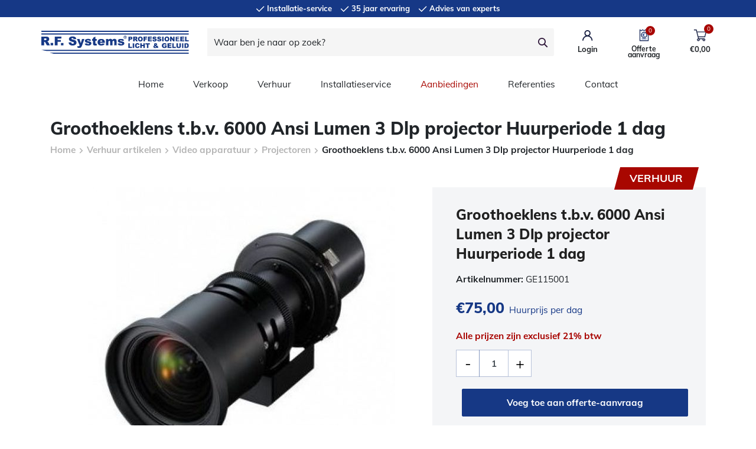

--- FILE ---
content_type: text/html; charset=UTF-8
request_url: https://www.rfsystems.nl/groothoeklens-t-b-v-6000-ansi-lumen-3-dlp-projectorhuurperiode-1-dag-ge115001/
body_size: 15116
content:
<!doctype html>
<html lang="nl-NL">
	<head>
		<meta charset="UTF-8">
		<meta http-equiv="Content-Type"
		      content="text/html; charset=UTF-8">
		<meta name="viewport" content="width=device-width, initial-scale=1, shrink-to-fit=no">

		<title>Groothoeklens 6000 Ansi lumen video beamer &#8211; R.F. Systems</title>

		            <!-- Global site tag (gtag.js) - Google Analytics -->
            <script async src="https://www.googletagmanager.com/gtag/js?id=UA-15279514-3"></script>

            <script>
				window.dataLayer = window.dataLayer || [];
				function gtag(){dataLayer.push(arguments);}
				gtag('js', new Date());

				gtag('config',  'UA-15279514-3');
            </script>
		
		<meta name='robots' content='index, follow, max-image-preview:large, max-snippet:-1, max-video-preview:-1' />
	<style>img:is([sizes="auto" i], [sizes^="auto," i]) { contain-intrinsic-size: 3000px 1500px }</style>
	
	<title>Groothoeklens 6000 Ansi lumen video beamer &#8211; R.F. Systems</title>
	<meta name="description" content="Bestel nu: Groothoeklens 6000 Ansi lumen video beamer ✅ Advies van licht &amp; geluid experts ✅ Ook verhuur en installatieservice!" />
	<link rel="canonical" href="https://www.rfsystems.nl/groothoeklens-t-b-v-6000-ansi-lumen-3-dlp-projectorhuurperiode-1-dag-ge115001/" />
	<meta property="og:locale" content="nl_NL" />
	<meta property="og:type" content="article" />
	<meta property="og:title" content="Groothoeklens 6000 Ansi lumen video beamer &#8211; R.F. Systems" />
	<meta property="og:description" content="Bestel nu: Groothoeklens 6000 Ansi lumen video beamer ✅ Advies van licht &amp; geluid experts ✅ Ook verhuur en installatieservice!" />
	<meta property="og:url" content="https://www.rfsystems.nl/groothoeklens-t-b-v-6000-ansi-lumen-3-dlp-projectorhuurperiode-1-dag-ge115001/" />
	<meta property="og:site_name" content="R.F. Systems" />
	<meta property="article:modified_time" content="2026-01-19T13:30:34+00:00" />
	<meta property="og:image" content="https://www.rfsystems.nl/wp-content/uploads/2020/07/14492.jpg" />
	<meta property="og:image:width" content="548" />
	<meta property="og:image:height" content="500" />
	<meta property="og:image:type" content="image/jpeg" />
	<meta name="twitter:card" content="summary_large_image" />
	<meta name="twitter:label1" content="Geschatte leestijd" />
	<meta name="twitter:data1" content="1 minuut" />
	<script type="application/ld+json" class="yoast-schema-graph">{"@context":"https://schema.org","@graph":[{"@type":"WebPage","@id":"https://www.rfsystems.nl/groothoeklens-t-b-v-6000-ansi-lumen-3-dlp-projectorhuurperiode-1-dag-ge115001/","url":"https://www.rfsystems.nl/groothoeklens-t-b-v-6000-ansi-lumen-3-dlp-projectorhuurperiode-1-dag-ge115001/","name":"Groothoeklens 6000 Ansi lumen video beamer &#8211; R.F. Systems","isPartOf":{"@id":"https://www.rfsystems.nl/#website"},"primaryImageOfPage":{"@id":"https://www.rfsystems.nl/groothoeklens-t-b-v-6000-ansi-lumen-3-dlp-projectorhuurperiode-1-dag-ge115001/#primaryimage"},"image":{"@id":"https://www.rfsystems.nl/groothoeklens-t-b-v-6000-ansi-lumen-3-dlp-projectorhuurperiode-1-dag-ge115001/#primaryimage"},"thumbnailUrl":"https://www.rfsystems.nl/wp-content/uploads/2020/07/14492.jpg","datePublished":"2020-07-24T16:50:22+00:00","dateModified":"2026-01-19T13:30:34+00:00","description":"Bestel nu: Groothoeklens 6000 Ansi lumen video beamer ✅ Advies van licht & geluid experts ✅ Ook verhuur en installatieservice!","breadcrumb":{"@id":"https://www.rfsystems.nl/groothoeklens-t-b-v-6000-ansi-lumen-3-dlp-projectorhuurperiode-1-dag-ge115001/#breadcrumb"},"inLanguage":"nl-NL","potentialAction":[{"@type":"ReadAction","target":["https://www.rfsystems.nl/groothoeklens-t-b-v-6000-ansi-lumen-3-dlp-projectorhuurperiode-1-dag-ge115001/"]}]},{"@type":"ImageObject","inLanguage":"nl-NL","@id":"https://www.rfsystems.nl/groothoeklens-t-b-v-6000-ansi-lumen-3-dlp-projectorhuurperiode-1-dag-ge115001/#primaryimage","url":"https://www.rfsystems.nl/wp-content/uploads/2020/07/14492.jpg","contentUrl":"https://www.rfsystems.nl/wp-content/uploads/2020/07/14492.jpg","width":548,"height":500},{"@type":"BreadcrumbList","@id":"https://www.rfsystems.nl/groothoeklens-t-b-v-6000-ansi-lumen-3-dlp-projectorhuurperiode-1-dag-ge115001/#breadcrumb","itemListElement":[{"@type":"ListItem","position":1,"name":"Winkel","item":"https://www.rfsystems.nl/winkel/"},{"@type":"ListItem","position":2,"name":"Groothoeklens t.b.v. 6000 Ansi Lumen 3 Dlp projector &#13; Huurperiode 1 dag"}]},{"@type":"WebSite","@id":"https://www.rfsystems.nl/#website","url":"https://www.rfsystems.nl/","name":"R.F. Systems","description":"Verkoop, verhuur, onderhoud professioneel licht geluid video Bose Pro dealereverin","publisher":{"@id":"https://www.rfsystems.nl/#organization"},"potentialAction":[{"@type":"SearchAction","target":{"@type":"EntryPoint","urlTemplate":"https://www.rfsystems.nl/?s={search_term_string}"},"query-input":{"@type":"PropertyValueSpecification","valueRequired":true,"valueName":"search_term_string"}}],"inLanguage":"nl-NL"},{"@type":"Organization","@id":"https://www.rfsystems.nl/#organization","name":"RFSystems","url":"https://www.rfsystems.nl/","logo":{"@type":"ImageObject","inLanguage":"nl-NL","@id":"https://www.rfsystems.nl/#/schema/logo/image/","url":"https://www.rfsystems.nl/wp-content/uploads/2020/07/Logo_RFsystems-1024x159_small-e1595945600948.png","contentUrl":"https://www.rfsystems.nl/wp-content/uploads/2020/07/Logo_RFsystems-1024x159_small-e1595945600948.png","width":275,"height":43,"caption":"RFSystems"},"image":{"@id":"https://www.rfsystems.nl/#/schema/logo/image/"}}]}</script>


<link rel='dns-prefetch' href='//www.google.com' />
<link rel='dns-prefetch' href='//maxcdn.bootstrapcdn.com' />
<link rel='stylesheet' id='theme-main-css' href='https://www.rfsystems.nl/wp-content/themes/webwhales-wp-child-theme/assets/css/main.min.css?ver=1634029434' type='text/css' media='all' />
<link rel='stylesheet' id='theme-tablet-css' href='https://www.rfsystems.nl/wp-content/themes/webwhales-wp-child-theme/assets/css/tablet.min.css?ver=1624343804' type='text/css' media='(min-width:576px)' />
<link rel='stylesheet' id='theme-desktop-css' href='https://www.rfsystems.nl/wp-content/themes/webwhales-wp-child-theme/assets/css/desktop.min.css?ver=1624343803' type='text/css' media='(min-width:768px)' />
<link rel='stylesheet' id='wp-block-library-css' href='https://www.rfsystems.nl/wp-includes/css/dist/block-library/style.min.css?ver=91b4ef55d455a62f64bb1ccfb5b43af2' type='text/css' media='all' />
<style id='classic-theme-styles-inline-css' type='text/css'>
/*! This file is auto-generated */
.wp-block-button__link{color:#fff;background-color:#32373c;border-radius:9999px;box-shadow:none;text-decoration:none;padding:calc(.667em + 2px) calc(1.333em + 2px);font-size:1.125em}.wp-block-file__button{background:#32373c;color:#fff;text-decoration:none}
</style>
<style id='global-styles-inline-css' type='text/css'>
:root{--wp--preset--aspect-ratio--square: 1;--wp--preset--aspect-ratio--4-3: 4/3;--wp--preset--aspect-ratio--3-4: 3/4;--wp--preset--aspect-ratio--3-2: 3/2;--wp--preset--aspect-ratio--2-3: 2/3;--wp--preset--aspect-ratio--16-9: 16/9;--wp--preset--aspect-ratio--9-16: 9/16;--wp--preset--color--black: #000000;--wp--preset--color--cyan-bluish-gray: #abb8c3;--wp--preset--color--white: #ffffff;--wp--preset--color--pale-pink: #f78da7;--wp--preset--color--vivid-red: #cf2e2e;--wp--preset--color--luminous-vivid-orange: #ff6900;--wp--preset--color--luminous-vivid-amber: #fcb900;--wp--preset--color--light-green-cyan: #7bdcb5;--wp--preset--color--vivid-green-cyan: #00d084;--wp--preset--color--pale-cyan-blue: #8ed1fc;--wp--preset--color--vivid-cyan-blue: #0693e3;--wp--preset--color--vivid-purple: #9b51e0;--wp--preset--gradient--vivid-cyan-blue-to-vivid-purple: linear-gradient(135deg,rgba(6,147,227,1) 0%,rgb(155,81,224) 100%);--wp--preset--gradient--light-green-cyan-to-vivid-green-cyan: linear-gradient(135deg,rgb(122,220,180) 0%,rgb(0,208,130) 100%);--wp--preset--gradient--luminous-vivid-amber-to-luminous-vivid-orange: linear-gradient(135deg,rgba(252,185,0,1) 0%,rgba(255,105,0,1) 100%);--wp--preset--gradient--luminous-vivid-orange-to-vivid-red: linear-gradient(135deg,rgba(255,105,0,1) 0%,rgb(207,46,46) 100%);--wp--preset--gradient--very-light-gray-to-cyan-bluish-gray: linear-gradient(135deg,rgb(238,238,238) 0%,rgb(169,184,195) 100%);--wp--preset--gradient--cool-to-warm-spectrum: linear-gradient(135deg,rgb(74,234,220) 0%,rgb(151,120,209) 20%,rgb(207,42,186) 40%,rgb(238,44,130) 60%,rgb(251,105,98) 80%,rgb(254,248,76) 100%);--wp--preset--gradient--blush-light-purple: linear-gradient(135deg,rgb(255,206,236) 0%,rgb(152,150,240) 100%);--wp--preset--gradient--blush-bordeaux: linear-gradient(135deg,rgb(254,205,165) 0%,rgb(254,45,45) 50%,rgb(107,0,62) 100%);--wp--preset--gradient--luminous-dusk: linear-gradient(135deg,rgb(255,203,112) 0%,rgb(199,81,192) 50%,rgb(65,88,208) 100%);--wp--preset--gradient--pale-ocean: linear-gradient(135deg,rgb(255,245,203) 0%,rgb(182,227,212) 50%,rgb(51,167,181) 100%);--wp--preset--gradient--electric-grass: linear-gradient(135deg,rgb(202,248,128) 0%,rgb(113,206,126) 100%);--wp--preset--gradient--midnight: linear-gradient(135deg,rgb(2,3,129) 0%,rgb(40,116,252) 100%);--wp--preset--font-size--small: 13px;--wp--preset--font-size--medium: 20px;--wp--preset--font-size--large: 36px;--wp--preset--font-size--x-large: 42px;--wp--preset--spacing--20: 0.44rem;--wp--preset--spacing--30: 0.67rem;--wp--preset--spacing--40: 1rem;--wp--preset--spacing--50: 1.5rem;--wp--preset--spacing--60: 2.25rem;--wp--preset--spacing--70: 3.38rem;--wp--preset--spacing--80: 5.06rem;--wp--preset--shadow--natural: 6px 6px 9px rgba(0, 0, 0, 0.2);--wp--preset--shadow--deep: 12px 12px 50px rgba(0, 0, 0, 0.4);--wp--preset--shadow--sharp: 6px 6px 0px rgba(0, 0, 0, 0.2);--wp--preset--shadow--outlined: 6px 6px 0px -3px rgba(255, 255, 255, 1), 6px 6px rgba(0, 0, 0, 1);--wp--preset--shadow--crisp: 6px 6px 0px rgba(0, 0, 0, 1);}:where(.is-layout-flex){gap: 0.5em;}:where(.is-layout-grid){gap: 0.5em;}body .is-layout-flex{display: flex;}.is-layout-flex{flex-wrap: wrap;align-items: center;}.is-layout-flex > :is(*, div){margin: 0;}body .is-layout-grid{display: grid;}.is-layout-grid > :is(*, div){margin: 0;}:where(.wp-block-columns.is-layout-flex){gap: 2em;}:where(.wp-block-columns.is-layout-grid){gap: 2em;}:where(.wp-block-post-template.is-layout-flex){gap: 1.25em;}:where(.wp-block-post-template.is-layout-grid){gap: 1.25em;}.has-black-color{color: var(--wp--preset--color--black) !important;}.has-cyan-bluish-gray-color{color: var(--wp--preset--color--cyan-bluish-gray) !important;}.has-white-color{color: var(--wp--preset--color--white) !important;}.has-pale-pink-color{color: var(--wp--preset--color--pale-pink) !important;}.has-vivid-red-color{color: var(--wp--preset--color--vivid-red) !important;}.has-luminous-vivid-orange-color{color: var(--wp--preset--color--luminous-vivid-orange) !important;}.has-luminous-vivid-amber-color{color: var(--wp--preset--color--luminous-vivid-amber) !important;}.has-light-green-cyan-color{color: var(--wp--preset--color--light-green-cyan) !important;}.has-vivid-green-cyan-color{color: var(--wp--preset--color--vivid-green-cyan) !important;}.has-pale-cyan-blue-color{color: var(--wp--preset--color--pale-cyan-blue) !important;}.has-vivid-cyan-blue-color{color: var(--wp--preset--color--vivid-cyan-blue) !important;}.has-vivid-purple-color{color: var(--wp--preset--color--vivid-purple) !important;}.has-black-background-color{background-color: var(--wp--preset--color--black) !important;}.has-cyan-bluish-gray-background-color{background-color: var(--wp--preset--color--cyan-bluish-gray) !important;}.has-white-background-color{background-color: var(--wp--preset--color--white) !important;}.has-pale-pink-background-color{background-color: var(--wp--preset--color--pale-pink) !important;}.has-vivid-red-background-color{background-color: var(--wp--preset--color--vivid-red) !important;}.has-luminous-vivid-orange-background-color{background-color: var(--wp--preset--color--luminous-vivid-orange) !important;}.has-luminous-vivid-amber-background-color{background-color: var(--wp--preset--color--luminous-vivid-amber) !important;}.has-light-green-cyan-background-color{background-color: var(--wp--preset--color--light-green-cyan) !important;}.has-vivid-green-cyan-background-color{background-color: var(--wp--preset--color--vivid-green-cyan) !important;}.has-pale-cyan-blue-background-color{background-color: var(--wp--preset--color--pale-cyan-blue) !important;}.has-vivid-cyan-blue-background-color{background-color: var(--wp--preset--color--vivid-cyan-blue) !important;}.has-vivid-purple-background-color{background-color: var(--wp--preset--color--vivid-purple) !important;}.has-black-border-color{border-color: var(--wp--preset--color--black) !important;}.has-cyan-bluish-gray-border-color{border-color: var(--wp--preset--color--cyan-bluish-gray) !important;}.has-white-border-color{border-color: var(--wp--preset--color--white) !important;}.has-pale-pink-border-color{border-color: var(--wp--preset--color--pale-pink) !important;}.has-vivid-red-border-color{border-color: var(--wp--preset--color--vivid-red) !important;}.has-luminous-vivid-orange-border-color{border-color: var(--wp--preset--color--luminous-vivid-orange) !important;}.has-luminous-vivid-amber-border-color{border-color: var(--wp--preset--color--luminous-vivid-amber) !important;}.has-light-green-cyan-border-color{border-color: var(--wp--preset--color--light-green-cyan) !important;}.has-vivid-green-cyan-border-color{border-color: var(--wp--preset--color--vivid-green-cyan) !important;}.has-pale-cyan-blue-border-color{border-color: var(--wp--preset--color--pale-cyan-blue) !important;}.has-vivid-cyan-blue-border-color{border-color: var(--wp--preset--color--vivid-cyan-blue) !important;}.has-vivid-purple-border-color{border-color: var(--wp--preset--color--vivid-purple) !important;}.has-vivid-cyan-blue-to-vivid-purple-gradient-background{background: var(--wp--preset--gradient--vivid-cyan-blue-to-vivid-purple) !important;}.has-light-green-cyan-to-vivid-green-cyan-gradient-background{background: var(--wp--preset--gradient--light-green-cyan-to-vivid-green-cyan) !important;}.has-luminous-vivid-amber-to-luminous-vivid-orange-gradient-background{background: var(--wp--preset--gradient--luminous-vivid-amber-to-luminous-vivid-orange) !important;}.has-luminous-vivid-orange-to-vivid-red-gradient-background{background: var(--wp--preset--gradient--luminous-vivid-orange-to-vivid-red) !important;}.has-very-light-gray-to-cyan-bluish-gray-gradient-background{background: var(--wp--preset--gradient--very-light-gray-to-cyan-bluish-gray) !important;}.has-cool-to-warm-spectrum-gradient-background{background: var(--wp--preset--gradient--cool-to-warm-spectrum) !important;}.has-blush-light-purple-gradient-background{background: var(--wp--preset--gradient--blush-light-purple) !important;}.has-blush-bordeaux-gradient-background{background: var(--wp--preset--gradient--blush-bordeaux) !important;}.has-luminous-dusk-gradient-background{background: var(--wp--preset--gradient--luminous-dusk) !important;}.has-pale-ocean-gradient-background{background: var(--wp--preset--gradient--pale-ocean) !important;}.has-electric-grass-gradient-background{background: var(--wp--preset--gradient--electric-grass) !important;}.has-midnight-gradient-background{background: var(--wp--preset--gradient--midnight) !important;}.has-small-font-size{font-size: var(--wp--preset--font-size--small) !important;}.has-medium-font-size{font-size: var(--wp--preset--font-size--medium) !important;}.has-large-font-size{font-size: var(--wp--preset--font-size--large) !important;}.has-x-large-font-size{font-size: var(--wp--preset--font-size--x-large) !important;}
:where(.wp-block-post-template.is-layout-flex){gap: 1.25em;}:where(.wp-block-post-template.is-layout-grid){gap: 1.25em;}
:where(.wp-block-columns.is-layout-flex){gap: 2em;}:where(.wp-block-columns.is-layout-grid){gap: 2em;}
:root :where(.wp-block-pullquote){font-size: 1.5em;line-height: 1.6;}
</style>
<link rel='stylesheet' id='afrfq-front-css' href='https://www.rfsystems.nl/wp-content/plugins/woocommerce-request-a-quote/assets/css/afrfq_front.css?ver=1.1' type='text/css' media='all' />
<link rel='stylesheet' id='afrfq-font-awesom-css' href='https://maxcdn.bootstrapcdn.com/font-awesome/4.5.0/css/font-awesome.css?ver=4.5.0' type='text/css' media='all' />
<link rel='stylesheet' id='select2-front-css' href='https://www.rfsystems.nl/wp-content/plugins/woocommerce-request-a-quote//assets/css/select2.css?ver=1.0' type='text/css' media='all' />
<link rel='stylesheet' id='dashicons-css' href='https://www.rfsystems.nl/wp-includes/css/dashicons.min.css?ver=91b4ef55d455a62f64bb1ccfb5b43af2' type='text/css' media='all' />
<link rel='stylesheet' id='photoswipe-css' href='https://www.rfsystems.nl/wp-content/plugins/woocommerce/assets/css/photoswipe/photoswipe.min.css?ver=10.2.2' type='text/css' media='all' />
<link rel='stylesheet' id='photoswipe-default-skin-css' href='https://www.rfsystems.nl/wp-content/plugins/woocommerce/assets/css/photoswipe/default-skin/default-skin.min.css?ver=10.2.2' type='text/css' media='all' />
<style id='woocommerce-inline-inline-css' type='text/css'>
.woocommerce form .form-row .required { visibility: visible; }
</style>
<link rel='stylesheet' id='brands-styles-css' href='https://www.rfsystems.nl/wp-content/plugins/woocommerce/assets/css/brands.css?ver=10.2.2' type='text/css' media='all' />
<script type="text/javascript" src="https://www.rfsystems.nl/wp-content/themes/webwhales-wp-child-theme/assets/js/header.min.js?ver=1624359621" id="theme-header-js"></script>
<script type="text/javascript" src="https://www.rfsystems.nl/wp-content/plugins/inboxify-sign-up-form/assets/front.js?ver=91b4ef55d455a62f64bb1ccfb5b43af2" id="inboxify-front-js"></script>
<script type="text/javascript" src="https://www.rfsystems.nl/wp-content/plugins/woocommerce/assets/js/jquery-blockui/jquery.blockUI.min.js?ver=2.7.0-wc.10.2.2" id="jquery-blockui-js" defer="defer" data-wp-strategy="defer"></script>
<script type="text/javascript" id="wc-add-to-cart-js-extra">
/* <![CDATA[ */
var wc_add_to_cart_params = {"ajax_url":"\/wp-admin\/admin-ajax.php","wc_ajax_url":"\/?wc-ajax=%%endpoint%%","i18n_view_cart":"Bekijk winkelwagen","cart_url":"https:\/\/www.rfsystems.nl\/winkelmand\/","is_cart":"","cart_redirect_after_add":"no"};
/* ]]> */
</script>
<script type="text/javascript" src="https://www.rfsystems.nl/wp-content/plugins/woocommerce/assets/js/frontend/add-to-cart.min.js?ver=10.2.2" id="wc-add-to-cart-js" defer="defer" data-wp-strategy="defer"></script>
<script type="text/javascript" src="https://www.rfsystems.nl/wp-content/plugins/woocommerce/assets/js/zoom/jquery.zoom.min.js?ver=1.7.21-wc.10.2.2" id="zoom-js" defer="defer" data-wp-strategy="defer"></script>
<script type="text/javascript" src="https://www.rfsystems.nl/wp-content/plugins/woocommerce/assets/js/flexslider/jquery.flexslider.min.js?ver=2.7.2-wc.10.2.2" id="flexslider-js" defer="defer" data-wp-strategy="defer"></script>
<script type="text/javascript" src="https://www.rfsystems.nl/wp-content/plugins/woocommerce/assets/js/photoswipe/photoswipe.min.js?ver=4.1.1-wc.10.2.2" id="photoswipe-js" defer="defer" data-wp-strategy="defer"></script>
<script type="text/javascript" src="https://www.rfsystems.nl/wp-content/plugins/woocommerce/assets/js/photoswipe/photoswipe-ui-default.min.js?ver=4.1.1-wc.10.2.2" id="photoswipe-ui-default-js" defer="defer" data-wp-strategy="defer"></script>
<script type="text/javascript" id="wc-single-product-js-extra">
/* <![CDATA[ */
var wc_single_product_params = {"i18n_required_rating_text":"Selecteer een waardering","i18n_rating_options":["1 van de 5 sterren","2 van de 5 sterren","3 van de 5 sterren","4 van de 5 sterren","5 van de 5 sterren"],"i18n_product_gallery_trigger_text":"Afbeeldinggalerij in volledig scherm bekijken","review_rating_required":"yes","flexslider":{"rtl":false,"animation":"slide","smoothHeight":true,"directionNav":false,"controlNav":"thumbnails","slideshow":false,"animationSpeed":500,"animationLoop":false,"allowOneSlide":false,"touch":false,"swipe":false,"draggable":false,"touchMove":false},"zoom_enabled":"1","zoom_options":[],"photoswipe_enabled":"","photoswipe_options":{"shareEl":false,"closeOnScroll":false,"history":false,"hideAnimationDuration":0,"showAnimationDuration":0},"flexslider_enabled":"1"};
/* ]]> */
</script>
<script type="text/javascript" src="https://www.rfsystems.nl/wp-content/plugins/woocommerce/assets/js/frontend/single-product.min.js?ver=10.2.2" id="wc-single-product-js" defer="defer" data-wp-strategy="defer"></script>
<script type="text/javascript" src="https://www.rfsystems.nl/wp-content/plugins/woocommerce/assets/js/js-cookie/js.cookie.min.js?ver=2.1.4-wc.10.2.2" id="js-cookie-js" defer="defer" data-wp-strategy="defer"></script>
<script type="text/javascript" id="woocommerce-js-extra">
/* <![CDATA[ */
var woocommerce_params = {"ajax_url":"\/wp-admin\/admin-ajax.php","wc_ajax_url":"\/?wc-ajax=%%endpoint%%","i18n_password_show":"Wachtwoord weergeven","i18n_password_hide":"Wachtwoord verbergen"};
/* ]]> */
</script>
<script type="text/javascript" src="https://www.rfsystems.nl/wp-content/plugins/woocommerce/assets/js/frontend/woocommerce.min.js?ver=10.2.2" id="woocommerce-js" defer="defer" data-wp-strategy="defer"></script>
<link rel="https://api.w.org/" href="https://www.rfsystems.nl/wp-json/" /><link rel="alternate" title="JSON" type="application/json" href="https://www.rfsystems.nl/wp-json/wp/v2/product/10706" /><link rel="EditURI" type="application/rsd+xml" title="RSD" href="https://www.rfsystems.nl/xmlrpc.php?rsd" />

<link rel='shortlink' href='https://www.rfsystems.nl/?p=10706' />
<link rel="alternate" title="oEmbed (JSON)" type="application/json+oembed" href="https://www.rfsystems.nl/wp-json/oembed/1.0/embed?url=https%3A%2F%2Fwww.rfsystems.nl%2Fgroothoeklens-t-b-v-6000-ansi-lumen-3-dlp-projectorhuurperiode-1-dag-ge115001%2F" />
<link rel="alternate" title="oEmbed (XML)" type="text/xml+oembed" href="https://www.rfsystems.nl/wp-json/oembed/1.0/embed?url=https%3A%2F%2Fwww.rfsystems.nl%2Fgroothoeklens-t-b-v-6000-ansi-lumen-3-dlp-projectorhuurperiode-1-dag-ge115001%2F&#038;format=xml" />

<script type="text/javascript">
if ( typeof( ajaxurl ) == 'undefined' ) {
    var ajaxurl = "https://www.rfsystems.nl/wp-admin/admin-ajax.php";
}
</script>
			<style type="text/css">
						</style>
				<noscript><style>.woocommerce-product-gallery{ opacity: 1 !important; }</style></noscript>
	<style type="text/css">.recentcomments a{display:inline !important;padding:0 !important;margin:0 !important;}</style><link rel="icon" href="https://www.rfsystems.nl/wp-content/uploads/2020/07/cropped-favicon_RF_systems-32x32.png" sizes="32x32" />
<link rel="icon" href="https://www.rfsystems.nl/wp-content/uploads/2020/07/cropped-favicon_RF_systems-192x192.png" sizes="192x192" />
<link rel="apple-touch-icon" href="https://www.rfsystems.nl/wp-content/uploads/2020/07/cropped-favicon_RF_systems-180x180.png" />
<meta name="msapplication-TileImage" content="https://www.rfsystems.nl/wp-content/uploads/2020/07/cropped-favicon_RF_systems-270x270.png" />
	</head>
    <body class="wp-singular product-template-default single single-product postid-10706 wp-theme-webwhales-wp-base-theme wp-child-theme-webwhales-wp-child-theme theme-webwhales-wp-base-theme woocommerce woocommerce-page woocommerce-no-js">
		<div id="page">
			
			<header id="site-header" role="banner" class="has-fixed-top-navbar">
    <div class="topbar fixed-top">
    		<ul class="topbar__usps">
            				<li class="topbar__usp topbar__usp--wit">
					<svg width="15" height="11" viewBox="0 0 15 11" fill="none" xmlns="http://www.w3.org/2000/svg">
						<path fill-rule="evenodd" clip-rule="evenodd" d="M13.4676 0.344296L14.5283 1.40496L5.77724 10.156L0.739594 5.11836L1.80025 4.0577L5.77724 8.03468L13.4676 0.344296Z" fill="white"/>
					</svg>
                    Installatie-service				</li>
				<!-- /.topbar__usp -->
            				<li class="topbar__usp topbar__usp--wit">
					<svg width="15" height="11" viewBox="0 0 15 11" fill="none" xmlns="http://www.w3.org/2000/svg">
						<path fill-rule="evenodd" clip-rule="evenodd" d="M13.4676 0.344296L14.5283 1.40496L5.77724 10.156L0.739594 5.11836L1.80025 4.0577L5.77724 8.03468L13.4676 0.344296Z" fill="white"/>
					</svg>
                    35 jaar ervaring				</li>
				<!-- /.topbar__usp -->
            				<li class="topbar__usp topbar__usp--wit">
					<svg width="15" height="11" viewBox="0 0 15 11" fill="none" xmlns="http://www.w3.org/2000/svg">
						<path fill-rule="evenodd" clip-rule="evenodd" d="M13.4676 0.344296L14.5283 1.40496L5.77724 10.156L0.739594 5.11836L1.80025 4.0577L5.77724 8.03468L13.4676 0.344296Z" fill="white"/>
					</svg>
                    Advies van experts				</li>
				<!-- /.topbar__usp -->
            		</ul>
		<!-- /.topbar__usps -->
    </div>
<!-- /.topbar -->
	<nav class="main-navigation navbar navbar-light bg-white fixed-top navbar-expand-md">
        		<div class="container">			<a class="navbar-brand" href="https://www.rfsystems.nl/" rel="home">
                                    <img src="https://www.rfsystems.nl/wp-content/uploads/2020/07/rfsystems.svg">                			</a>
            <form class="form-inline ml-auto mr-auto" id="search" action="/" method="get">
    <div class="input-group">
        <input type="text"
               name="s"
               class="form-control"
               value=""
               placeholder="Waar ben je naar op zoek?"
               aria-label="Waar ben je naar op zoek?">
        <div class="input-group-append">
            <button class="btn btn-outline-secondary" type="submit">
                <svg width="17" height="17" viewBox="0 0 17 17" fill="none" xmlns="http://www.w3.org/2000/svg">
                    <path fill-rule="evenodd" clip-rule="evenodd" d="M6.48 0C10.0588 0 12.96 2.90119 12.96 6.48C12.96 7.94486 12.4739 9.29619 11.6543 10.3815L16.2859 15.0131L15.0131 16.2859L10.3815 11.6543C9.29619 12.4739 7.94486 12.96 6.48 12.96C2.90119 12.96 0 10.0588 0 6.48C0 2.90119 2.90119 0 6.48 0ZM6.48 1.8C3.89531 1.8 1.8 3.89531 1.8 6.48C1.8 9.06469 3.89531 11.16 6.48 11.16C9.06469 11.16 11.16 9.06469 11.16 6.48C11.16 3.89531 9.06469 1.8 6.48 1.8Z" fill="#30193B"/>
                </svg>
            </button>
        </div>
    </div>
</form>			<div class="navbar-right ml-auto d-flex">
                			<div class="navbar-login">
				<a href="https://www.rfsystems.nl/mijn-account/" class="navbar-login__icon" title="View your account">
					<svg xmlns="http://www.w3.org/2000/svg" class="navbar-login__icon__icon" width="18" height="18" viewBox="0 0 18 18"><path d="M8.7 0C11.6 0 13.9 2.4 13.9 5.2 13.9 7 13 8.6 11.7 9.5 15 10.8 17.4 14 17.3 17.7L15.5 17.7C15.5 13.9 12.5 10.8 8.7 10.8 4.9 10.8 1.8 13.9 1.8 17.7L0 17.7C0 13.9 2.4 10.7 5.7 9.5 4.3 8.6 3.5 7 3.5 5.2 3.5 2.4 5.8 0 8.7 0ZM8.7 1.8C6.8 1.8 5.3 3.3 5.3 5.2 5.3 7.1 6.8 8.6 8.7 8.6 10.6 8.6 12.1 7.1 12.1 5.2 12.1 3.3 10.6 1.8 8.7 1.8Z" fill="#192043"/></svg>					<span>Login</span>
				</a>
			</div>
			<!-- /.navbar-login -->
					<div class="navbar-quote">
			<a href="https://www.rfsystems.nl/request-a-quote/" title="View your quote list" class="navbar-quote__icon">
                <svg class="navbar-quote__icon__icon" width="17" height="21" viewBox="0 0 17 21" fill="none" xmlns="http://www.w3.org/2000/svg"> <path d="M15.8305 1.0537C15.6888 0.979622 15.5178 0.989578 15.3857 1.07952L13.3033 2.49652L11.1433 1.0753C10.9992 0.980297 10.8124 0.980297 10.6681 1.0753L8.52974 2.49652L6.39573 1.0753C6.32227 1.02687 6.23766 1.00313 6.15328 1.00408C6.07213 1.00499 5.99118 1.02873 5.92053 1.0753L3.76053 2.49652L1.67394 1.0753C1.5418 0.985191 1.37069 0.975235 1.22894 1.04932C1.08736 1.12306 0.998936 1.26987 1.00001 1.42951V19.7895C1.00025 19.8585 1.00025 20.0025 1.00001 20.2215C1.19812 20.2213 1.34215 20.2213 1.43212 20.2215H15.6275C15.7105 20.2213 15.8545 20.2213 16.0595 20.2215C16.0593 20.0094 16.0593 19.8654 16.0595 19.7895V1.42951C16.0595 1.27122 15.9711 1.12627 15.8305 1.0537ZM15.1955 19.3619H1.86412V2.25031L3.51432 3.37351C3.65844 3.47206 3.84794 3.47375 3.99374 3.3779L6.15374 1.9523L8.29214 3.37351C8.43794 3.46852 8.6261 3.46852 8.77173 3.37351L10.9057 1.9523L13.0657 3.3779C13.2117 3.47375 13.4012 3.47206 13.5453 3.37351L15.1955 2.25031V19.3619Z" fill="#192043" stroke="#192043" stroke-width="0.5"/> <path d="M12.4609 16.3163H4.59854C4.59854 16.4452 4.59854 16.5892 4.59854 16.7483C4.59854 16.9073 4.59854 17.0513 4.59854 17.1803H12.4609C12.4609 17.0513 12.4609 16.9073 12.4609 16.7483C12.4609 16.5892 12.4609 16.4452 12.4609 16.3163Z" fill="#192043"/> <path d="M8.52974 5.1275C5.73828 5.1275 3.47534 7.39044 3.47534 10.1819C3.47534 12.9734 5.73828 15.2363 8.52974 15.2363C11.3212 15.2363 13.5841 12.9734 13.5841 10.1819C13.5806 7.39179 11.3199 5.13105 8.52974 5.1275ZM8.52974 14.3723C6.2155 14.3723 4.33934 12.4961 4.33934 10.1819C4.33934 7.8675 6.2155 5.9915 8.52974 5.9915C10.8441 5.9915 12.7201 7.8675 12.7201 10.1819C12.7179 12.4953 10.8431 14.3701 8.52974 14.3723Z" fill="#192043" stroke="#192043" stroke-width="0.5"/> <path d="M8.63548 13.096C8.93679 13.096 9.23941 13.0377 9.54332 12.9211C9.84724 12.8045 10.1031 12.6452 10.3109 12.4431L9.96802 11.7123C9.72905 11.9145 9.50566 12.0622 9.29785 12.1554C9.09005 12.2487 8.88484 12.2954 8.68224 12.2954C8.28221 12.2954 7.98999 12.1308 7.80556 11.8017C7.72044 11.6499 7.65497 11.4585 7.60913 11.2277L7.59802 11.1682H8.83809V10.5541H7.53464L7.53056 10.4168L7.52892 10.2587C7.52892 10.2056 7.52948 10.1537 7.53058 10.1028L7.53464 9.97105H8.83809V9.34916H7.60166L7.61026 9.30189C7.649 9.11139 7.70156 8.94752 7.76796 8.81029L7.80946 8.73115C7.99648 8.40207 8.28741 8.23753 8.68224 8.23753C8.88484 8.23753 9.09005 8.28417 9.29785 8.37745C9.50566 8.47074 9.72905 8.61844 9.96802 8.82055L10.3109 8.08983C10.0979 7.88253 9.84334 7.72188 9.54722 7.60786C9.2511 7.49385 8.94718 7.43684 8.63548 7.43684C8.19909 7.43684 7.82245 7.54827 7.50555 7.77111C7.18864 7.99395 6.94577 8.31656 6.77693 8.73893C6.72065 8.87972 6.67375 9.02986 6.63623 9.18936L6.60212 9.34916H5.8613V9.97105H6.53147L6.5268 10.0649L6.52367 10.2587C6.52367 10.3249 6.52471 10.3901 6.5268 10.4542L6.53147 10.5541H5.8613V11.1682H6.60108C6.63285 11.3382 6.67375 11.4973 6.72378 11.6453L6.77693 11.7901C6.94577 12.215 7.18864 12.5389 7.50555 12.7618C7.82245 12.9846 8.19909 13.096 8.63548 13.096Z" fill="#192043"/> </svg>				<span class="navbar-quote__count">
                    0				</span>
				<span class="navbar-quote__label">Offerte aanvraag</span>
			</a>
		</div>
        			<div class="navbar-cart">
				<a href="https://www.rfsystems.nl/winkelmand/" class="navbar-cart__icon" title="View your shopping cart">
					<svg xmlns="http://www.w3.org/2000/svg" class="navbar-cart__icon__icon" width="23" height="21" viewBox="0 0 23 21"><path d="M17.8 16L9.2 16 8.7 13.9 19.8 13.9 22.2 4.4 6.3 4.4 5.5 1 1 1 1 2.3 4.5 2.3 8 16.1C7 16.3 6.2 17.2 6.2 18.2 6.2 19.5 7.2 20.5 8.4 20.5 9.7 20.5 10.7 19.5 10.7 18.2 10.7 17.9 10.6 17.6 10.4 17.3L15.7 17.3C15.6 17.6 15.5 17.9 15.5 18.2 15.5 19.5 16.5 20.5 17.8 20.5 19 20.5 20 19.5 20 18.2 20 17 19 16 17.8 16ZM6.6 5.6L20.6 5.6 18.9 12.7 8.4 12.7 6.6 5.6ZM8.4 19.2C7.9 19.2 7.4 18.8 7.4 18.2 7.4 17.7 7.9 17.3 8.4 17.3 9 17.3 9.4 17.7 9.4 18.2 9.4 18.8 9 19.2 8.4 19.2ZM17.8 19.2C17.2 19.2 16.8 18.8 16.8 18.2 16.8 17.7 17.2 17.3 17.8 17.3 18.3 17.3 18.7 17.7 18.7 18.2 18.7 18.8 18.3 19.2 17.8 19.2Z" style="fill:#192043;stroke-width:0.2;stroke:#192043"/></svg>					<span class="navbar-cart__count">
                    0                </span>
					<span class="woocommerce-Price-amount amount"><bdi><span class="woocommerce-Price-currencySymbol">&euro;</span>0,00</bdi></span>				</a>
				<div class="navbar-cart__mini-cart">
					<p class="navbar-cart__mini-cart__title">Cart</p>
					<a href="#" class="navbar-cart__mini-cart__close">
						<svg xmlns="http://www.w3.org/2000/svg" width="16" height="16" viewBox="0 0 16 16"><polygon points="8 6.6 14.6 0 16 1.4 9.4 8 16 14.6 14.6 16 8 9.4 1.4 16 0 14.6 6.6 8 0 1.4 1.4 0" fill="#192043"/></svg>					</a>
					

	<p class="woocommerce-mini-cart__empty-message">Geen producten in de winkelwagen.</p>


				</div>
				<!-- /.navbar-cart__mini-cart -->
			</div>
			<!-- /.navbar-cart -->
						</div>
            </div>	</nav>
	<nav class="sub-navigation navbar navbar-light bg-white fixed-top navbar-expand-md">
        		<div class="container">            
			<button class="navbar-toggler" type="button" data-toggle="collapse" data-target="#site-navbar"
			        aria-controls="site-navbar" aria-expanded="false" aria-label="Toggle navigation">
				<span class="navbar-toggler-icon"></span>
			</button>

            <div id="site-navbar" class="menu-main-menu-container"><ul id="menu-main-menu" class="navbar-nav mr-auto"><li id="menu-item-104" class="menu-item menu-item-type-post_type menu-item-object-page menu-item-home menu-item-104"><a href="https://www.rfsystems.nl/">Home<span>Home</span></a></li>
<li id="menu-item-105" class="menu-item menu-item-type-custom menu-item-object-custom menu-item-105"><a href="/alle-categorieen/">Verkoop<span>Verkoop</span></a></li>
<li id="menu-item-22491" class="menu-item menu-item-type-taxonomy menu-item-object-product_cat current-product-ancestor current-menu-parent current-product-parent menu-item-22491"><a href="https://www.rfsystems.nl/verhuur-artikelen-geluid-licht-video-beamer-tv-monitor-huren-den-haag">Verhuur<span>Verhuur</span></a></li>
<li id="menu-item-22591" class="menu-item menu-item-type-post_type menu-item-object-page menu-item-22591"><a href="https://www.rfsystems.nl/installatieservice/">Installatieservice<span>Installatieservice</span></a></li>
<li id="menu-item-24839" class="red menu-item menu-item-type-custom menu-item-object-custom menu-item-24839"><a href="/diverse-tape/aanbiedingen/aanbieding-opruiming-opop/">Aanbiedingen<span>Aanbiedingen</span></a></li>
<li id="menu-item-50" class="menu-item menu-item-type-post_type_archive menu-item-object-customer_references menu-item-50"><a href="https://www.rfsystems.nl/referenties/">Referenties<span>Referenties</span></a></li>
<li id="menu-item-134" class="menu-item menu-item-type-post_type menu-item-object-page menu-item-134"><a href="https://www.rfsystems.nl/contact/">Contact<span>Contact</span></a></li>
</ul></div>            </div>	</nav>
</header>
			<div id="site-content">
	<div id="primary" class="content-area"><main id="main" class="site-main" role="main"><div class="container"><h1 class="product_title entry-title">Groothoeklens t.b.v. 6000 Ansi Lumen 3 Dlp projector &#13;
Huurperiode 1 dag</h1></div><nav class="woocommerce-breadcrumb" itemprop="breadcrumb"><div class="container"><a href="https://www.rfsystems.nl">Home</a><span class="delimiter"><svg width="7" height="10" viewBox="0 0 7 10" fill="none" xmlns="http://www.w3.org/2000/svg">
<path opacity="0.4" fill-rule="evenodd" clip-rule="evenodd" d="M0.734833 1.56065L1.79549 0.499993L6.32582 5.03032L1.79549 9.56065L0.734833 8.49999L4.2045 5.03032L0.734833 1.56065Z" fill="#494949"/>
</svg></span><a href="https://www.rfsystems.nl/verhuur-artikelen-geluid-licht-video-beamer-tv-monitor-huren-den-haag">Verhuur artikelen</a><span class="delimiter"><svg width="7" height="10" viewBox="0 0 7 10" fill="none" xmlns="http://www.w3.org/2000/svg">
<path opacity="0.4" fill-rule="evenodd" clip-rule="evenodd" d="M0.734833 1.56065L1.79549 0.499993L6.32582 5.03032L1.79549 9.56065L0.734833 8.49999L4.2045 5.03032L0.734833 1.56065Z" fill="#494949"/>
</svg></span><a href="https://www.rfsystems.nl/verhuur-artikelen-geluid-licht-video-beamer-tv-monitor-huren-den-haag/video-apparatuur-verhuur">Video apparatuur</a><span class="delimiter"><svg width="7" height="10" viewBox="0 0 7 10" fill="none" xmlns="http://www.w3.org/2000/svg">
<path opacity="0.4" fill-rule="evenodd" clip-rule="evenodd" d="M0.734833 1.56065L1.79549 0.499993L6.32582 5.03032L1.79549 9.56065L0.734833 8.49999L4.2045 5.03032L0.734833 1.56065Z" fill="#494949"/>
</svg></span><a href="https://www.rfsystems.nl/verhuur-artikelen-geluid-licht-video-beamer-tv-monitor-huren-den-haag/video-apparatuur-verhuur/data-video-projectoren-beamer-huren-huur">Projectoren</a><span class="delimiter"><svg width="7" height="10" viewBox="0 0 7 10" fill="none" xmlns="http://www.w3.org/2000/svg">
<path opacity="0.4" fill-rule="evenodd" clip-rule="evenodd" d="M0.734833 1.56065L1.79549 0.499993L6.32582 5.03032L1.79549 9.56065L0.734833 8.49999L4.2045 5.03032L0.734833 1.56065Z" fill="#494949"/>
</svg></span>Groothoeklens t.b.v. 6000 Ansi Lumen 3 Dlp projector &#013;
Huurperiode 1 dag</div></nav>
					
			<div class="woocommerce-notices-wrapper"></div><div class="container">
	<div id="product-10706" class="product type-product post-10706 status-publish first onbackorder product_cat-data-video-projectoren-beamer-huren-huur product_cat-verhuur-artikelen-geluid-licht-video-beamer-tv-monitor-huren-den-haag product_tag-beamer product_tag-groothoeklens-t-b-v-6000-ansi-lumen-3-dlp-projector product_tag-huren product_tag-huur product_tag-video has-post-thumbnail taxable shipping-taxable purchasable product-type-simple">
		
<div class="woocommerce-product-gallery woocommerce-product-gallery--with-images woocommerce-product-gallery--columns-4 images col-lg-7" data-columns="4" style="opacity: 0; transition: opacity .25s ease-in-out;">
	<figure class="woocommerce-product-gallery__wrapper">
		<div data-thumb="https://www.rfsystems.nl/wp-content/uploads/2020/07/14492-100x100.jpg" data-thumb-alt="Groothoeklens t.b.v. 6000 Ansi Lumen 3 Dlp projector &#013;
Huurperiode 1 dag" data-thumb-srcset="https://www.rfsystems.nl/wp-content/uploads/2020/07/14492-100x100.jpg 100w, https://www.rfsystems.nl/wp-content/uploads/2020/07/14492-150x150.jpg 150w"  data-thumb-sizes="(max-width: 100px) 100vw, 100px" class="woocommerce-product-gallery__image"><a href="https://www.rfsystems.nl/wp-content/uploads/2020/07/14492.jpg"><img width="520" height="474" src="https://www.rfsystems.nl/wp-content/uploads/2020/07/14492-520x474.jpg" class="wp-post-image" alt="Groothoeklens t.b.v. 6000 Ansi Lumen 3 Dlp projector &#013;
Huurperiode 1 dag" data-caption="" data-src="https://www.rfsystems.nl/wp-content/uploads/2020/07/14492.jpg" data-large_image="https://www.rfsystems.nl/wp-content/uploads/2020/07/14492.jpg" data-large_image_width="548" data-large_image_height="500" decoding="async" fetchpriority="high" srcset="https://www.rfsystems.nl/wp-content/uploads/2020/07/14492-520x474.jpg 520w, https://www.rfsystems.nl/wp-content/uploads/2020/07/14492-300x274.jpg 300w, https://www.rfsystems.nl/wp-content/uploads/2020/07/14492-240x219.jpg 240w, https://www.rfsystems.nl/wp-content/uploads/2020/07/14492-170x155.jpg 170w, https://www.rfsystems.nl/wp-content/uploads/2020/07/14492.jpg 548w" sizes="(max-width: 520px) 100vw, 520px" /></a></div>		<script type="text/javascript">
            jQuery( window ).load( function () {
                jQuery( 'a.woocommerce-product-gallery__trigger' ).hide();
                $( 'ol.flex-control-thumbs img' ).each( function () {
                    var $srcUrl        = $( this ).attr( 'src' ),
                        $thumbHasVideo = $srcUrl.substr( $srcUrl.indexOf( "?video=" ) + 1 );
                    if ( $thumbHasVideo === 'video=true' ) {
                        $( this ).addClass( 'video-thumb-image' );
                        $(this).parent().append('<svg width="60" height="60" viewBox="0 0 60 60" fill="none" xmlns="http://www.w3.org/2000/svg"> <path fill-rule="evenodd" clip-rule="evenodd" d="M30 55.5C44.0833 55.5 55.5 44.0833 55.5 30C55.5 15.9167 44.0833 4.5 30 4.5C15.9167 4.5 4.5 15.9167 4.5 30C4.5 44.0833 15.9167 55.5 30 55.5ZM30 0C46.5685 0 60 13.4315 60 30C60 46.5685 46.5685 60 30 60C13.4315 60 0 46.5685 0 30C0 13.4315 13.4315 0 30 0ZM24 18V42L42 30L24 18Z" fill="#202020"/> </svg>');
                        $( this ).parent().addClass( 'video-thumb' );
                    }
                } );
            } );
		</script>
        	</figure>
</div>
		<div class="summary entry-summary col-lg-5">
			<div class='sale-perc rental'>Verhuur</div><span class="product_title entry-title">Groothoeklens t.b.v. 6000 Ansi Lumen 3 Dlp projector &#13;
Huurperiode 1 dag</span><p class="mt-3"><strong>Artikelnummer: </strong>GE115001</p><p class="price"><span class='woocommerce-Price-amount amount'><span class='woocommerce-Price-currencySymbol'>&euro;</span><span class="woocommerce-Price-amount amount"><bdi><span class="woocommerce-Price-currencySymbol"></span>75,00</bdi></span></span> <span class="text-primary price__text">&nbsp;Huurprijs per dag</span></p>
<div class="col-12 cart--text-above"><span>Alle prijzen zijn exclusief 21% btw</span></div>
	<form class="cart" action="https://www.rfsystems.nl/groothoeklens-t-b-v-6000-ansi-lumen-3-dlp-projectorhuurperiode-1-dag-ge115001/" method="post" enctype='multipart/form-data'>
		
		<div class="quantity">
		<label class="screen-reader-text" for="quantity_696e38e073183">Groothoeklens t.b.v. 6000 Ansi Lumen 3 Dlp projector &#013;
Huurperiode 1 dag aantal</label>
	<input
		type="number"
				id="quantity_696e38e073183"
		class="input-text qty text"
		name="quantity"
		value="1"
		aria-label="Productaantal"
				min="1"
							step="1"
			placeholder=""
			inputmode="numeric"
			autocomplete="off"
			/>
	</div>
<a href="javascript:void(0)" rel="nofollow" data-product_id="10706" data-product_sku="GE115001" class="afrfqbt_single_page wp-element-button button single_add_to_cart_button alt product_type_simple">Voeg toe aan offerte-aanvraag</a>		
	</form>

			</div>
		<div class="woocommerce-product-details__additional mt-5"><div class="additional-description col-lg-12">
	<h2>Productbeschrijving</h2>

<p>Projectie afstand 6000 Ansi Lumen beamer met groothoek lens:&#13;<br />
&#13;<br />
Scherm 3,25 x 2,49m&#13;<br />
&#8211; projectieafstand tussen 2,6m en 5,2m&#13;<br />
&#13;<br />
Scherm 4 x 3m&#13;<br />
&#8211; projectieafstand tussen 3,2m en 6,4m</p>
<p>&nbsp;</p>
</div></div>	</div>
</div>


		
	</main></div>
	
			</div><!-- #site-content -->

			<footer id="site-footer">
			    
				<div class="container" id="wc-footer-main">
			<div class="row">
									<div class="col-sm-6 col-lg-3">
																	<div class="wc-footer-image">
												<img src="https://www.rfsystems.nl/wp-content/uploads/2020/07/rfsystems.svg"
												     alt="verkoop verhuur installatie professioneel licht geluid video"
												     style="max-width:66%;" />
											</div>
																				<div class="wc-footer-social">
											<span>Volg ons</span>
											<a href="https://www.instagram.com/rfsystems/" class="mr-2" target="_blank"><svg width="20" height="20" viewBox="0 0 20 20" fill="none" xmlns="http://www.w3.org/2000/svg">
<path fill-rule="evenodd" clip-rule="evenodd" d="M10.8328 0.001297C12.3522 0.00531991 12.7237 0.0197066 13.5581 0.0577743C14.5799 0.10438 15.2777 0.266678 15.8884 0.50401C16.5197 0.749307 17.055 1.07756 17.5888 1.61125C18.1224 2.14499 18.4507 2.68035 18.696 3.31164C18.9333 3.92227 19.0956 4.62013 19.1422 5.64194C19.1855 6.59003 19.1982 6.94054 19.1998 9.05697V10.1431C19.1982 12.2595 19.1855 12.61 19.1422 13.5581C19.0956 14.5799 18.9333 15.2777 18.696 15.8884C18.4507 16.5197 18.1224 17.055 17.5888 17.5888C17.055 18.1224 16.5197 18.4507 15.8884 18.696C15.2777 18.9333 14.5799 19.0956 13.5581 19.1422C12.61 19.1855 12.2595 19.1982 10.1431 19.1998H9.05697C6.94054 19.1982 6.59003 19.1855 5.64194 19.1422C4.62013 19.0956 3.92227 18.9333 3.31164 18.696C2.68035 18.4507 2.14499 18.1224 1.61125 17.5888C1.07756 17.055 0.749307 16.5197 0.50401 15.8884C0.266678 15.2777 0.10438 14.5799 0.0577743 13.5581C0.0197066 12.7237 0.00531991 12.3522 0.001297 10.8328V8.36726C0.00531991 6.84782 0.0197066 6.47626 0.0577743 5.64194C0.10438 4.62013 0.266678 3.92227 0.50401 3.31164C0.749307 2.68035 1.07756 2.14499 1.61125 1.61125C2.14499 1.07756 2.68035 0.749307 3.31164 0.50401C3.92227 0.266678 4.62013 0.10438 5.64194 0.0577743C6.47626 0.0197066 6.84782 0.00531991 8.36726 0.001297H10.8328ZM9.88593 1.72978H9.31411C7.0123 1.73054 6.69413 1.7413 5.72078 1.78571C4.78479 1.82839 4.27648 1.98478 3.9382 2.11625C3.4901 2.2904 3.1703 2.49843 2.83438 2.83438C2.49843 3.1703 2.2904 3.4901 2.11625 3.9382C1.98478 4.27648 1.82839 4.78479 1.78571 5.72078C1.73952 6.73306 1.72973 7.0367 1.72973 9.60002L1.72978 9.88593C1.73054 12.1877 1.7413 12.5059 1.78571 13.4792C1.82839 14.4152 1.98478 14.9235 2.11625 15.2618C2.2904 15.7099 2.49847 16.0297 2.83438 16.3656C3.1703 16.7016 3.4901 16.9096 3.9382 17.0838C4.27648 17.2152 4.78479 17.3716 5.72078 17.4143C6.61616 17.4552 6.95702 17.4675 8.79836 17.4698H10.4017C12.243 17.4675 12.5839 17.4552 13.4792 17.4143C14.4152 17.3716 14.9235 17.2152 15.2618 17.0838C15.7099 16.9096 16.0297 16.7016 16.3656 16.3656C16.7016 16.0297 16.9096 15.7099 17.0838 15.2618C17.2152 14.9235 17.3716 14.4152 17.4143 13.4792C17.4552 12.5837 17.4675 12.2428 17.4698 10.4016V8.79841C17.4675 6.95719 17.4552 6.61626 17.4143 5.72078C17.3716 4.78479 17.2152 4.27648 17.0838 3.9382C16.9096 3.4901 16.7016 3.1703 16.3656 2.83438C16.0297 2.49843 15.7099 2.2904 15.2618 2.11625C14.9235 1.98478 14.4152 1.82839 13.4792 1.78571C12.4669 1.73952 12.1633 1.72973 9.60002 1.72973L9.88593 1.72978ZM9.60002 4.67028C12.3226 4.67028 14.5297 6.87737 14.5297 9.60002C14.5297 12.3226 12.3226 14.5297 9.60002 14.5297C6.87737 14.5297 4.67028 12.3226 4.67028 9.60002C4.67028 6.87737 6.87737 4.67028 9.60002 4.67028ZM9.60002 6.4C11.3673 6.4 12.8 7.83268 12.8 9.60002C12.8 11.3673 11.3673 12.8 9.60002 12.8C7.83268 12.8 6.4 11.3673 6.4 9.60002C6.4 7.83268 7.83268 6.4 9.60002 6.4ZM14.7245 3.32349C15.3607 3.32349 15.8765 3.83927 15.8765 4.47551C15.8765 5.11175 15.3607 5.62749 14.7245 5.62749C14.0883 5.62749 13.5725 5.11175 13.5725 4.47551C13.5725 3.83927 14.0883 3.32349 14.7245 3.32349Z" fill="#163886"/>
</svg>
</a><a href="https://www.facebook.com/RFsystems" class="mr-2" target="_blank"><svg width="20" height="20" viewBox="0 0 20 20" fill="none" xmlns="http://www.w3.org/2000/svg">
<path fill-rule="evenodd" clip-rule="evenodd" d="M18.1407 0H1.05931C0.474269 0 0 0.474269 0 1.05931V18.1407C0 18.7257 0.474269 19.2 1.05931 19.2H10.2621V11.7749H7.76276V8.86841H10.2621V6.72993C10.2621 4.25048 11.7782 2.89986 13.9895 2.89986C14.7347 2.89824 15.4795 2.93581 16.2207 3.01241V5.60441H14.6979C13.493 5.60441 13.2579 6.17379 13.2579 7.01462V8.8651H16.1379L15.7639 11.7716H13.2414V19.2H18.1407C18.7257 19.2 19.2 18.7257 19.2 18.1407V1.05931C19.2 0.474269 18.7257 0 18.1407 0Z" fill="#163886"/>
</svg></a><a href="https://twitter.com/RFsystems" class="" target="_blank">
    <svg xmlns="http://www.w3.org/2000/svg" xmlns:xlink="http://www.w3.org/1999/xlink" width="20.02" height="20.02" viewBox="0 0 1871 1871">
      <image x="2" y="2" width="1867" height="1867" xlink:href="[data-uri]"/>
    </svg>
    </a>										</div>
																					</div>

									<div class="col-sm-6 col-lg-3">
																<div class="footer-menu">
											<span
												class="footer-menu-title">Meer informatie</span>
											<a href="/bedrijfsinformatie/">Bedrijfsinformatie</a><a href="/showrooms/">Showroom</a><a href="/blog/">Nieuws</a><a href="/verkoopvoorwaarden/">Verkoopvoorwaarden</a><a href="/huurvoorwaarden">Huurvoorwaarden</a><a href="/nieuwsbrief">Inschrijven nieuwsbrief</a>										</div>
																				<div class="footer-menu">
											<span
												class="footer-menu-title">Service</span>
											<a href="/links-downloads/">Links & Downloads</a><a href="/aansluitschemas/">Aansluitschema's</a><a href="/livestream/">NewTek NDI & Livestream</a>										</div>
																					</div>

									<div class="col-sm-6 col-lg-3">
																<div class="location">
											<span
												class="footer-location-title">R.F. Systems</span>
											<span
												class="location-line-1">Goudlaan 75</span>
											<span
												class="location-line-2">2544 EG Den Haag</span>
											<a class="location-phone"
											   href="tel:0703673589">Tel: 070-367 35 89</a>
																						<a class="location-email"
											   href="mailto:info@rfsystems.nl">info@rfsystems.nl</a>
										</div>
										<div class="opening-hours">
											<span class="opening-hours-title">Openingstijden</span>
											<span class="footer-hours-line">Wij werken OP AFSPRAAK:</span><span class="footer-hours-line">ma t/m vr. 10.00 – 17.00 uur</span><span class="footer-hours-line">za. & zo gesloten</span>                                                                                            <div class="opening-hours__text mt-4">
	                                                <p><span style="color: #ff0000;"><strong>Wij leveren uitsluitend aan professionele eindgebruikers en hebben geen fysieke winkel.</strong></span></p>
<p><span style="color: #ff0000;"><strong>U kunt alleen bestellen via de webshop, uw bestelling kan dan bezorgd worden.</strong></span></p>
<p><span style="color: #ff0000;"><strong>Het is ook mogelijk om uw webshop bestelling (op afspraak) af te halen.</strong></span></p>
                                                </div>
                                            										</div>
																					</div>

									<div class="col-sm-6 col-lg-3">
																	<div class="wc-footer-image">
												<img src="https://www.rfsystems.nl/wp-content/uploads/2020/07/techniek_nederland_big.png"
												     alt="wij zijn lid van techniek nederland"
												     style="max-width:66%;" />
											</div>
																					<div class="wc-footer-image">
												<img src="https://www.rfsystems.nl/wp-content/uploads/2023/04/Bose-Professional-logo-2023-2.png"
												     alt="Bose professional"
												     style="max-width:66%;" />
											</div>
																					</div>

							</div>
		</div>

	<div id="wc-bottom-bar">
	<div class="container">
		<span class="wc-footer-copyright">&copy 2026 R.F. Systems</span>
		<div id="site-navbar" class="menu-footer-socket-container"><ul id="menu-footer-socket" class="bottom-bar-menu"><li id="menu-item-149" class="menu-item menu-item-type-custom menu-item-object-custom menu-item-149 nav-item"><a href="/privacy-policy/" class="nav-link">Privacy beleid</a></li>
<li id="menu-item-22521" class="menu-item menu-item-type-custom menu-item-object-custom menu-item-22521 nav-item"><a href="/disclaimer" class="nav-link">Disclaimer</a></li>
</ul></div><!--        <a href="https://webwhales.nl/" class="d-block mb-2" target="_blank" title="Web Whales" style="color: #212529;">-->
<!--            Ontwikkeld door-->
<!--            <img src="--><!--/assets/images/webwhales.svg" width="auto" height="25px">-->
<!--            Web Whales-->
<!--        </a>-->
	</div>
</div>			</footer>
		</div><!-- #page -->

		<script type="speculationrules">
{"prefetch":[{"source":"document","where":{"and":[{"href_matches":"\/*"},{"not":{"href_matches":["\/wp-*.php","\/wp-admin\/*","\/wp-content\/uploads\/*","\/wp-content\/*","\/wp-content\/plugins\/*","\/wp-content\/themes\/webwhales-wp-child-theme\/*","\/wp-content\/themes\/webwhales-wp-base-theme\/*","\/*\\?(.+)"]}},{"not":{"selector_matches":"a[rel~=\"nofollow\"]"}},{"not":{"selector_matches":".no-prefetch, .no-prefetch a"}}]},"eagerness":"conservative"}]}
</script>
			<div id="loader-wrapper">
			</div>
			<script type="application/ld+json">{"@context":"https:\/\/schema.org\/","@graph":[{"@context":"https:\/\/schema.org\/","@type":"BreadcrumbList","itemListElement":[{"@type":"ListItem","position":1,"item":{"name":"Home","@id":"https:\/\/www.rfsystems.nl"}},{"@type":"ListItem","position":2,"item":{"name":"Verhuur artikelen","@id":"https:\/\/www.rfsystems.nl\/verhuur-artikelen-geluid-licht-video-beamer-tv-monitor-huren-den-haag"}},{"@type":"ListItem","position":3,"item":{"name":"Video apparatuur","@id":"https:\/\/www.rfsystems.nl\/verhuur-artikelen-geluid-licht-video-beamer-tv-monitor-huren-den-haag\/video-apparatuur-verhuur"}},{"@type":"ListItem","position":4,"item":{"name":"Projectoren","@id":"https:\/\/www.rfsystems.nl\/verhuur-artikelen-geluid-licht-video-beamer-tv-monitor-huren-den-haag\/video-apparatuur-verhuur\/data-video-projectoren-beamer-huren-huur"}},{"@type":"ListItem","position":5,"item":{"name":"Groothoeklens t.b.v. 6000 Ansi Lumen 3 Dlp projector &amp;#13;\nHuurperiode 1 dag","@id":"https:\/\/www.rfsystems.nl\/groothoeklens-t-b-v-6000-ansi-lumen-3-dlp-projectorhuurperiode-1-dag-ge115001\/"}}]},{"@context":"https:\/\/schema.org\/","@type":"Product","@id":"https:\/\/www.rfsystems.nl\/groothoeklens-t-b-v-6000-ansi-lumen-3-dlp-projectorhuurperiode-1-dag-ge115001\/#product","name":"Groothoeklens t.b.v. 6000 Ansi Lumen 3 Dlp projector &amp;#013;\nHuurperiode 1 dag","url":"https:\/\/www.rfsystems.nl\/groothoeklens-t-b-v-6000-ansi-lumen-3-dlp-projectorhuurperiode-1-dag-ge115001\/","description":"Projectie afstand 6000 Ansi Lumen beamer met groothoek lens:&amp;#13;\n&amp;#13;\nScherm 3,25 x 2,49m&amp;#13;\n- projectieafstand tussen 2,6m en 5,2m&amp;#13;\n&amp;#13;\nScherm 4 x 3m&amp;#13;\n- projectieafstand tussen 3,2m en 6,4m\r\n\r\n&amp;nbsp;","image":"https:\/\/www.rfsystems.nl\/wp-content\/uploads\/2020\/07\/14492.jpg","sku":"GE115001","offers":[{"@type":"Offer","priceSpecification":[{"@type":"UnitPriceSpecification","price":"75.00","priceCurrency":"EUR","valueAddedTaxIncluded":false,"validThrough":"2027-12-31"}],"priceValidUntil":"2027-12-31","availability":"http:\/\/schema.org\/BackOrder","url":"https:\/\/www.rfsystems.nl\/groothoeklens-t-b-v-6000-ansi-lumen-3-dlp-projectorhuurperiode-1-dag-ge115001\/","seller":{"@type":"Organization","name":"R.F. Systems","url":"https:\/\/www.rfsystems.nl"}}],"brand":{"@type":"Brand","name":"R.F. Systems"}}]}</script>
<div id="photoswipe-fullscreen-dialog" class="pswp" tabindex="-1" role="dialog" aria-modal="true" aria-hidden="true" aria-label="Afbeelding op volledig scherm">
	<div class="pswp__bg"></div>
	<div class="pswp__scroll-wrap">
		<div class="pswp__container">
			<div class="pswp__item"></div>
			<div class="pswp__item"></div>
			<div class="pswp__item"></div>
		</div>
		<div class="pswp__ui pswp__ui--hidden">
			<div class="pswp__top-bar">
				<div class="pswp__counter"></div>
				<button class="pswp__button pswp__button--zoom" aria-label="Zoom in/uit"></button>
				<button class="pswp__button pswp__button--fs" aria-label="Toggle volledig scherm"></button>
				<button class="pswp__button pswp__button--share" aria-label="Deel"></button>
				<button class="pswp__button pswp__button--close" aria-label="Sluiten (Esc)"></button>
				<div class="pswp__preloader">
					<div class="pswp__preloader__icn">
						<div class="pswp__preloader__cut">
							<div class="pswp__preloader__donut"></div>
						</div>
					</div>
				</div>
			</div>
			<div class="pswp__share-modal pswp__share-modal--hidden pswp__single-tap">
				<div class="pswp__share-tooltip"></div>
			</div>
			<button class="pswp__button pswp__button--arrow--left" aria-label="Vorige (pijltje links)"></button>
			<button class="pswp__button pswp__button--arrow--right" aria-label="Volgende (pijltje rechts)"></button>
			<div class="pswp__caption">
				<div class="pswp__caption__center"></div>
			</div>
		</div>
	</div>
</div>
	<script type='text/javascript'>
		(function () {
			var c = document.body.className;
			c = c.replace(/woocommerce-no-js/, 'woocommerce-js');
			document.body.className = c;
		})();
	</script>
	<link rel='stylesheet' id='wc-blocks-style-css' href='https://www.rfsystems.nl/wp-content/plugins/woocommerce/assets/client/blocks/wc-blocks.css?ver=wc-10.2.2' type='text/css' media='all' />
<script type="text/javascript" src="https://www.rfsystems.nl/wp-content/themes/webwhales-wp-child-theme/assets/js/footer.min.js?ver=1624359621" id="theme-footer-js"></script>
<script type="text/javascript" id="afrfq-frontj-js-extra">
/* <![CDATA[ */
var afrfq_phpvars = {"admin_url":"https:\/\/www.rfsystems.nl\/wp-admin\/admin-ajax.php","nonce":"76ea723de1","redirect":"","pageurl":"https:\/\/www.rfsystems.nl\/request-a-quote\/"};
/* ]]> */
</script>
<script type="text/javascript" src="https://www.rfsystems.nl/wp-content/plugins/woocommerce-request-a-quote/assets/js/afrfq_front.js?ver=1.3.2" id="afrfq-frontj-js"></script>
<script type="text/javascript" src="https://www.rfsystems.nl/wp-content/plugins/woocommerce-request-a-quote//assets/js/select2.js?ver=1.0" id="select2-front-js"></script>
<script type="text/javascript" src="//www.google.com/recaptcha/api.js?ver=1.0" id="Google reCaptcha JS-js"></script>
<script type="text/javascript" src="https://www.rfsystems.nl/wp-content/plugins/woocommerce/assets/js/sourcebuster/sourcebuster.min.js?ver=10.2.2" id="sourcebuster-js-js"></script>
<script type="text/javascript" id="wc-order-attribution-js-extra">
/* <![CDATA[ */
var wc_order_attribution = {"params":{"lifetime":1.0e-5,"session":30,"base64":false,"ajaxurl":"https:\/\/www.rfsystems.nl\/wp-admin\/admin-ajax.php","prefix":"wc_order_attribution_","allowTracking":true},"fields":{"source_type":"current.typ","referrer":"current_add.rf","utm_campaign":"current.cmp","utm_source":"current.src","utm_medium":"current.mdm","utm_content":"current.cnt","utm_id":"current.id","utm_term":"current.trm","utm_source_platform":"current.plt","utm_creative_format":"current.fmt","utm_marketing_tactic":"current.tct","session_entry":"current_add.ep","session_start_time":"current_add.fd","session_pages":"session.pgs","session_count":"udata.vst","user_agent":"udata.uag"}};
/* ]]> */
</script>
<script type="text/javascript" src="https://www.rfsystems.nl/wp-content/plugins/woocommerce/assets/js/frontend/order-attribution.min.js?ver=10.2.2" id="wc-order-attribution-js"></script>
	</body>
</html>

--- FILE ---
content_type: text/javascript
request_url: https://www.rfsystems.nl/wp-content/themes/webwhales-wp-child-theme/assets/js/footer.min.js?ver=1624359621
body_size: 1715
content:
!function r(e,n,t){function o(i,f){if(!n[i]){if(!e[i]){var c="function"==typeof require&&require;if(!f&&c)return c(i,!0);if(u)return u(i,!0);var a=new Error("Cannot find module '"+i+"'");throw a.code="MODULE_NOT_FOUND",a}var p=n[i]={exports:{}};e[i][0].call(p.exports,function(r){return o(e[i][1][r]||r)},p,p.exports,r,e,n,t)}return n[i].exports}for(var u="function"==typeof require&&require,i=0;i<t.length;i++)o(t[i]);return o}({1:[function(require,module,exports){"use strict";var obj,_jquery=(obj=require("./../../../../resources/js/theme/jquery.js"))&&obj.__esModule?obj:{default:obj};(0,_jquery.default)(document).width()<992?(0,_jquery.default)(".main-menu-custom-walker > .menu-main-menu-container > ul > li.menu-item-has-children > a").click(function(e){(0,_jquery.default)(".main-menu-custom-walker > .menu-main-menu-container > ul > li > a").not(this).removeClass("open"),(0,_jquery.default)(".main-menu-custom-walker > .menu-main-menu-container > ul > li > a").not(this).next().removeClass("open"),(0,_jquery.default)(this).hasClass("open")?((0,_jquery.default)(this).removeClass("open"),(0,_jquery.default)(this).next().removeClass("open")):((0,_jquery.default)(this).addClass("open"),(0,_jquery.default)(this).next().addClass("open"))}):(0,_jquery.default)(".main-menu-custom-walker > .menu-main-menu-container > ul > li.menu-item-has-children > a").hover(function(e){(0,_jquery.default)(".main-menu-custom-walker > .menu-main-menu-container > ul > li > a").not(this).removeClass("open"),(0,_jquery.default)(".main-menu-custom-walker > .menu-main-menu-container > ul > li > a").not(this).next().removeClass("open"),(0,_jquery.default)(this).hasClass("open")?((0,_jquery.default)(this).removeClass("open"),(0,_jquery.default)(this).next().removeClass("open")):((0,_jquery.default)(this).addClass("open"),(0,_jquery.default)(this).next().addClass("open"))})},{"./../../../../resources/js/theme/jquery.js":3}],2:[function(require,module,exports){},{}],3:[function(require,module,exports){"use strict";jQuery=window.jQuery,module&&(module.exports=jQuery)},{}],4:[function(require,module,exports){"use strict";var _jquery=_interopRequireDefault(require("./../../../webwhales-wp-base-theme/resources/js/theme/jquery.js")),_walkerNavMenu=_interopRequireDefault(require("frontend/walkerNavMenu"));function _interopRequireDefault(obj){return obj&&obj.__esModule?obj:{default:obj}}(0,_jquery.default)(document).on("ready",function(){_walkerNavMenu.default.init()})},{"./../../../webwhales-wp-base-theme/resources/js/theme/jquery.js":3,"frontend/walkerNavMenu":5}],5:[function(require,module,exports){"use strict";Object.defineProperty(exports,"__esModule",{value:!0}),exports.default=void 0;var obj,_jquery=(obj=require("./../../../../webwhales-wp-base-theme/resources/js/theme/jquery.js"))&&obj.__esModule?obj:{default:obj};var walkerNavMenu={menuItem:".menu-main-menu-container > ul > li",menuItemWithChildren:".menu-main-menu-container > ul > li.menu-item-has-children",menuIsOnMobile:!1,init:function(){this.documentWidthObserver(),this.events()},events:function(){(0,_jquery.default)(window).on("resize",function(e){walkerNavMenu.documentWidthObserver(),walkerNavMenu.resetMenuState()}),(0,_jquery.default)(document).on("click",this.menuItemWithChildren+" > a ",function(e){!0===walkerNavMenu.menuIsOnMobile&&(e.preventDefault(),walkerNavMenu.closeAllOtherDropdownMenus(this),(0,_jquery.default)(this).hasClass("open")?walkerNavMenu.closeDropdown((0,_jquery.default)(this).parent()):walkerNavMenu.openDropdown((0,_jquery.default)(this).parent()))}).on("mouseenter",this.menuItemWithChildren,function(){!1===walkerNavMenu.menuIsOnMobile&&walkerNavMenu.openDropdown((0,_jquery.default)(this))}).on("mouseleave",this.menuItemWithChildren,function(){!1===walkerNavMenu.menuIsOnMobile&&walkerNavMenu.closeDropdown((0,_jquery.default)(this))})},documentWidthObserver:function(){(0,_jquery.default)(document).width()<992?this.menuIsOnMobile=!0:this.menuIsOnMobile=!1},openDropdown:function($this){$this.children("a").addClass("open"),$this.children("a").next().addClass("open"),!0===walkerNavMenu.menuIsOnMobile&&(0,_jquery.default)(this.menuItem).each(function(){(0,_jquery.default)(this).not($this).addClass("close-on-mobile")})},closeDropdown:function($this){$this.children("a").removeClass("open"),$this.children("a").next().removeClass("open"),!0===walkerNavMenu.menuIsOnMobile&&(0,_jquery.default)(this.menuItem).each(function(){(0,_jquery.default)(this).not($this).removeClass("close-on-mobile")})},closeAllOtherDropdownMenus:function($this){(0,_jquery.default)(this.menuItemWithChildren).each(function(){(0,_jquery.default)(this).children("a").not($this).removeClass("open"),(0,_jquery.default)(this).children("a").not($this).next().removeClass("open")})},resetMenuState:function(){(0,_jquery.default)(this.menuItemWithChildren).each(function(){(0,_jquery.default)(this).children("a").removeClass("open"),(0,_jquery.default)(this).children("a").next().removeClass("open")}),(0,_jquery.default)(this.menuItem).each(function(){(0,_jquery.default)(this).removeClass("close-on-mobile")})}};exports.default=walkerNavMenu},{"./../../../../webwhales-wp-base-theme/resources/js/theme/jquery.js":3}],6:[function(require,module,exports){arguments[4][2][0].apply(exports,arguments)},{dup:2}],7:[function(require,module,exports){"use strict";$=jQuery;var qtyIncrementer={init:function(){this.domElements(),this.events()},domElements:function(){$(".quantity").each(function(){var $this=$(this).find(".qty");$(this).find(".plus").length||$this.after('<input type="button" value="+" class="plus">'),$(this).find(".minus").length||$this.before('<input type="button" value="-" class="minus">')})},events:function(){$(document).on("click",".plus",function(){qtyIncrementer.plus($(this)),qtyIncrementer.update($(this))}).on("click",".minus",function(){qtyIncrementer.minus($(this)),qtyIncrementer.update($(this))}).on("change keyup mouseup","input.qty",function(){""!=jQuery(this).val()&&qtyIncrementer.update($(this))}),$(document.body).on("updated_cart_totals",function(){qtyIncrementer.domElements()})},update:function(){null!=timeout&&clearTimeout(timeout);var timeout=setTimeout(function(){$('[name="update_cart"]').prop("disabled",!1).trigger("click")},1e3)},plus:function($this){var $value=$this.parent().find(".qty").attr("value"),$max=$this.parent().find(".qty").attr("max"),$step=$this.parent().find(".qty").attr("step"),$newValue=parseInt($value)+parseInt($step);$value!==$max&&$this.parent().find(".qty").val($newValue).attr("value",$newValue)},minus:function($this){var $value=$this.parent().find(".qty").attr("value"),$min=$this.parent().find(".qty").attr("min"),$step=$this.parent().find(".qty").attr("step"),$newValue=parseInt($value)-parseInt($step);$value!==$min&&$this.parent().find(".qty").val($newValue).attr("value",$newValue)}},checkoutStepper={currentStep:1,init:function(){this.events()},events:function(){$(document).on("click",".checkout-process-navigation__next",function(e){e.preventDefault(),checkoutStepper.next()}).on("click",".checkout-process-navigation__previous",function(e){e.preventDefault(),checkoutStepper.previous()})},next:function(){4!==checkoutStepper.currentStep&&(checkoutStepper.currentStep=parseInt(checkoutStepper.currentStep)+1,checkoutStepper.updateStatus())},previous:function(){1!==checkoutStepper.currentStep&&(checkoutStepper.currentStep=parseInt(checkoutStepper.currentStep)-1,checkoutStepper.updateStatus())},updateStatus:function(){$(".checkout-process-steps__step").each(function(){$(this).removeClass("active").removeClass("completed")}).each(function(){parseInt($(this).attr("data-step"))===parseInt(checkoutStepper.currentStep)&&$(this).addClass("active").prevAll().addClass("completed")}),$(".checkout-process").each(function(){$(this).removeClass("active")}).each(function(){parseInt($(this).attr("data-process-step"))===parseInt(checkoutStepper.currentStep)&&$(this).addClass("active")}),$("form[name=checkout]").attr("data-checkout-step",checkoutStepper.currentStep)}},miniCart={init:function(){this.events()},events:function(){$(document).on("mouseover",".navbar-cart",function(e){$(".navbar-cart__mini-cart").addClass("active")}).on("mouseout",".navbar-cart",function(e){$(".navbar-cart__mini-cart").removeClass("active")}).on("click",".navbar-cart__mini-cart__close",function(e){e.preventDefault(),$(this).parent().removeClass("active")})}},couponClone={init:function(){this.events()},events:function(){$("#coupon_code_clone").keyup(function(){$("#coupon_code").val($("#coupon_code_clone").val())}),$(document.body).on("click","[name=apply_coupon_clone]",function(){$("[name=apply_coupon]").click()}).on("click",function(){$(this).parent().toggleClass("active")}),$("label[for=coupon_code_clone]").on("click",function(){$(this).parent().toggleClass("active")})}};$(document).on("ready",function(){qtyIncrementer.init(),miniCart.init(),couponClone.init(),$(".woocommerce-checkout").length&&checkoutStepper.init()}).on("change","input#order-as-company",function(){$("p#billing_vat-number_field").toggleClass("hide"),$("p#billing_company_field").toggleClass("hide")}),$(document.body).on("updated_cart_totals",function(){couponClone.init(),checkoutStepper.updateStatus()}),$(document.body).on("updated_checkout",function(){checkoutStepper.updateStatus()})},{}]},{},[2,4,1,6,7]);